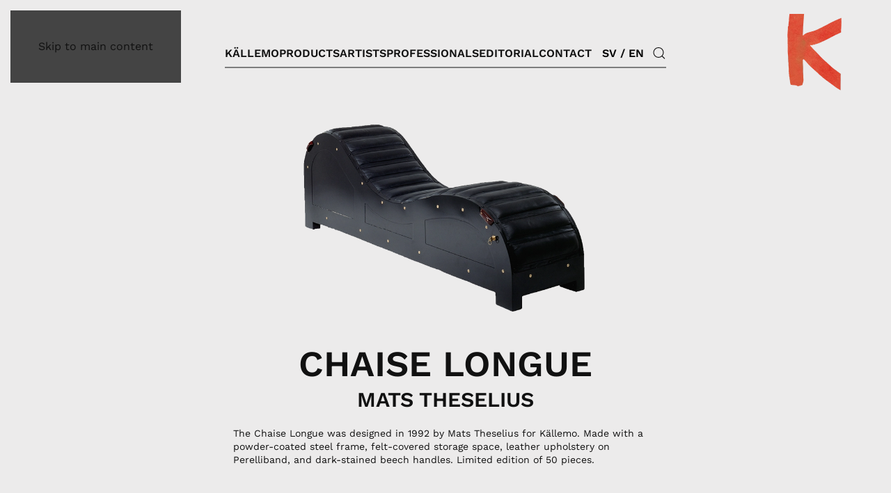

--- FILE ---
content_type: text/html; charset=utf-8
request_url: https://www.kallemo.se/en/sida/arkiv/chaise-longue-english
body_size: 15259
content:
<!DOCTYPE html>
<html lang="en-gb" dir="ltr">
<head>
<meta name="viewport" content="width=device-width, initial-scale=1">
<link rel="icon" href="/favicon.ico" sizes="any">
<link rel="apple-touch-icon" href="/images/logo-kallemo.png">
<meta charset="utf-8">
<meta name="description" content="Chaise Longue formgavs av Mats Theselius för Källemo">
<meta name="generator" content="Joomla! - Open Source Content Management">
<link rel="preload" href="/templates/yootheme/fonts/worksans-eca0adb1.woff2" as="font" crossorigin>
<link rel="preload" href="/templates/yootheme/fonts/worksans-efa696ce.woff2" as="font" crossorigin>
<title>CHAISE LONGUE - Källemo</title>
<link href="https://www.kallemo.se/en/component/finder/search?format=opensearch&amp;Itemid=151" rel="search" title="OpenSearch Källemo" type="application/opensearchdescription+xml">
<link href="/favicon.ico" rel="icon" type="image/vnd.microsoft.icon">
<link href="/media/system/css/joomla-fontawesome.min.css?4.5.32" rel="preload" as="style" onload="this.onload=null;this.rel='stylesheet'">
<style>div.cc-window.cc-floating{max-width:24em}@media(max-width:639px){div.cc-window.cc-floating:not(.cc-center){max-width:none}}div.cc-window,span.cc-cookie-settings-toggler{font-size:15px}div.cc-revoke{font-size:14px}div.cc-settings-label,span.cc-cookie-settings-toggle{font-size:13px}div.cc-window.cc-banner{padding:1.2em 1.8em}div.cc-window.cc-floating{padding:2.4em 1.8em}input.cc-cookie-checkbox+span:before,input.cc-cookie-checkbox+span:after{border-radius:1px}div.cc-center,div.cc-floating,div.cc-checkbox-container,div.gdpr-fancybox-container div.fancybox-content,ul.cc-cookie-category-list li,fieldset.cc-service-list-title legend{border-radius:10px}div.cc-window a.cc-btn,span.cc-cookie-settings-toggle{border-radius:5px}</style>
<script type="application/json" class="joomla-script-options new">{"joomla.jtext":{"JLIB_JS_AJAX_ERROR_OTHER":"An error has occurred while fetching the JSON data: HTTP %s status code.","JLIB_JS_AJAX_ERROR_PARSE":"A parse error has occurred while processing the following JSON data:<br><code style=\"color:inherit;white-space:pre-wrap;padding:0;margin:0;border:0;background:inherit;\">%s<\/code>","ERROR":"Error","MESSAGE":"Message","NOTICE":"Notice","WARNING":"Warning","JCLOSE":"Close","JOK":"OK","JOPEN":"Open"},"finder-search":{"url":"\/en\/component\/finder\/?task=suggestions.suggest&amp;format=json&amp;tmpl=component&amp;Itemid=151"},"system.paths":{"root":"","rootFull":"https:\/\/www.kallemo.se\/","base":"","baseFull":"https:\/\/www.kallemo.se\/"},"csrf.token":"b9e978a3947fd702e0989075709292ba"}</script>
<script type="application/ld+json">{"@context":"https://schema.org","@graph":[{"@type":"Organization","@id":"https://www.kallemo.se/#/schema/Organization/base","name":"Källemo","url":"https://www.kallemo.se/"},{"@type":"WebSite","@id":"https://www.kallemo.se/#/schema/WebSite/base","url":"https://www.kallemo.se/","name":"Källemo","publisher":{"@id":"https://www.kallemo.se/#/schema/Organization/base"},"potentialAction":{"@type":"SearchAction","target":"https://www.kallemo.se/en/component/finder/search?q={search_term_string}&amp;Itemid=151","query-input":"required name=search_term_string"}},{"@type":"WebPage","@id":"https://www.kallemo.se/#/schema/WebPage/base","url":"https://www.kallemo.se/en/sida/arkiv/chaise-longue-english","name":"CHAISE LONGUE - Källemo","description":"Chaise Longue formgavs av Mats Theselius för Källemo","isPartOf":{"@id":"https://www.kallemo.se/#/schema/WebSite/base"},"about":{"@id":"https://www.kallemo.se/#/schema/Organization/base"},"inLanguage":"en-GB"},{"@type":"Article","@id":"https://www.kallemo.se/#/schema/com_content/article/299","name":"CHAISE LONGUE","headline":"CHAISE LONGUE","inLanguage":"en-GB","thumbnailUrl":"images/Chaise-longue/chaise-longue-intro.png","isPartOf":{"@id":"https://www.kallemo.se/#/schema/WebPage/base"}}]}</script>
<script></script>
<script type="text/plain" data-cookieconsent="statistics">
!function(f,b,e,v,n,t,s)
{if(f.fbq)return;n=f.fbq=function(){n.callMethod?
n.callMethod.apply(n,arguments):n.queue.push(arguments)};
if(!f._fbq)f._fbq=n;n.push=n;n.loaded=!0;n.version='2.0';
n.queue=[];t=b.createElement(e);t.async=!0;
t.src=v;s=b.getElementsByTagName(e)[0];
s.parentNode.insertBefore(t,s)}(window, document,'script',
'https://connect.8ea58e416a21d5bb65039ab0fd6ac0bd-gdprlock/en_US/fbevents.js');
fbq('init', '746436797322556');
fbq('track', 'PageView');
</script>
<noscript><img height="1" width="1" style="display:none"
src=https://www.2343ec78a04c6ea9d80806345d31fd78-gdprlock/tr?id=746436797322556&ev=PageView&noscript=1
/></noscript>
<script type="text/plain" data-cookieconsent="statistics">
_linkedin_partner_id = "6221529";
window._linkedin_data_partner_ids = window._linkedin_data_partner_ids || [];
window._linkedin_data_partner_ids.push(_linkedin_partner_id);
</script>
<script type="text/plain" data-cookieconsent="statistics">
(function(l) {
if (!l){window.lintrk = function(a,b){window.lintrk.q.push([a,b])};
window.lintrk.q=[]}
var s = document.getElementsByTagName("script")[0];
var b = document.createElement("script");
b.type = "text/javascript";b.async = true;
b.src = https://snap.licdn.com/li.lms-analytics/insight.min.js;
s.parentNode.insertBefore(b, s);})(window.lintrk);
</script>
<noscript>
<img height="1" width="1" style="display:none;" alt="" src=https://px.ads.f54db463750940e0e7f7630fe327845e-gdprlock/collect/?pid=6221529&fmt=gif />
</noscript>
<script type="text/plain" data-cookieconsent="statistics">
    <link rel="apple-touch-icon" sizes="57x57" href="/apple-icon-57x57.png">
<link rel="apple-touch-icon" sizes="60x60" href="/apple-icon-60x60.png">
<link rel="apple-touch-icon" sizes="72x72" href="/apple-icon-72x72.png">
<link rel="apple-touch-icon" sizes="76x76" href="/apple-icon-76x76.png">
<link rel="apple-touch-icon" sizes="114x114" href="/apple-icon-114x114.png">
<link rel="apple-touch-icon" sizes="120x120" href="/apple-icon-120x120.png">
<link rel="apple-touch-icon" sizes="144x144" href="/apple-icon-144x144.png">
<link rel="apple-touch-icon" sizes="152x152" href="/apple-icon-152x152.png">
<link rel="apple-touch-icon" sizes="180x180" href="/apple-icon-180x180.png">
<link rel="icon" type="image/png" sizes="192x192"  href="/android-icon-192x192.png">
<link rel="icon" type="image/png" sizes="32x32" href="/favicon-32x32.png">
<link rel="icon" type="image/png" sizes="96x96" href="/favicon-96x96.png">
<link rel="icon" type="image/png" sizes="16x16" href="/favicon-16x16.png">
<link rel="manifest" href="/manifest.json">
<meta name="msapplication-TileColor" content="#ffffff">
<meta name="msapplication-TileImage" content="/ms-icon-144x144.png">
<meta name="theme-color" content="#ffffff">
    </noscript>
</script>
<script type="text/plain" data-cookieconsent="statistics">
      UIkit.util.ready(function() {
      UIkit.util.$$('.fs-teaser .el-item').forEach(function(el) {
          UIkit.lightbox(el);
      });
  });
</script></script>
<link rel="canonical" href="https://kallemo.se/en/sida/arkiv/chaise-longue-english" />
<style class="jchoptimize-image-attributes">img{max-width:100%;height:auto}</style>
<style class="jchoptimize-critical-css" id="30c0e72bb37ce0d701dcb8b65252d7d83176ba162d55814839545c8caf59be2b">.cc-link:active,.cc-link:visited,.cc-link:focus{outline:none;background:transparent}body.gdpr-backdrop-effect .offcanvas-menu{display:none},body.gdpr-prevent-scrolling .offcanvas-menu{display:none}</style>
<style class="jchoptimize-critical-css" id="30c0e72bb37ce0d701dcb8b65252d7d87f068796789922930b28d92e1394b53a">:root{--bs-blue:#3B3B3B;--bs-indigo:#6610f2;--bs-purple:#6f42c1;--bs-pink:#d63384;--bs-red:#CE241B;--bs-orange:#fd7e14;--bs-yellow:#faa05a;--bs-green:#00b572;--bs-teal:#20c997;--bs-cyan:#3B3B3B;--bs-white:rgba(236,235,235,0);--bs-gray:rgba(56,56,56,0.5);--bs-gray-dark:#343a40;--bs-gray-100:#f8f9fa;--bs-gray-200:#e9ecef;--bs-gray-300:#dee2e6;--bs-gray-400:#ced4da;--bs-gray-500:#adb5bd;--bs-gray-600:rgba(56,56,56,0.5);--bs-gray-700:#111;--bs-gray-800:#343a40;--bs-gray-900:#383838;--bs-primary:#3B3B3B;--bs-secondary:rgba(56,56,56,0.5);--bs-success:#00b572;--bs-info:#3B3B3B;--bs-warning:#faa05a;--bs-danger:#CE241B;--bs-light:#f8f9fa;--bs-dark:#212529;--bs-primary-rgb:13,110,253;--bs-secondary-rgb:108,117,125;--bs-success-rgb:25,135,84;--bs-info-rgb:13,202,240;--bs-warning-rgb:255,193,7;--bs-danger-rgb:220,53,69;--bs-light-rgb:248,249,250;--bs-dark-rgb:33,37,41;--bs-white-rgb:255,255,255;--bs-black-rgb:0,0,0;--bs-body-rgb:33,37,41;--bs-body-bg-rgb:255,255,255;--bs-font-sans-serif:'Work Sans';--bs-gradient:linear-gradient(180deg,rgba(255,255,255,0.15),rgba(255,255,255,0));--bs-body-font-family:var(--bs-font-sans-serif);--bs-body-font-size:1rem;--bs-body-font-weight:400;--bs-body-line-height:1.5;--bs-body-color:#212529;--bs-body-bg:rgba(236,235,235,0)}:where(:not([class*=uk-],[class*=tm-])),:where(:not([class*=uk-],[class*=tm-]))::after,:where(:not([class*=uk-],[class*=tm-]))::before{box-sizing:border-box}.btn-check:checked+.btn-outline-primary,.btn-outline-primary.active,.btn-outline-primary:active,.btn.btn-outline-primary:focus,.btn.btn-outline-primary:hover{color:#fff;background-color:#3b3b3b;border-color:#3b3b3b}.btn-check:checked+.btn-outline-secondary,.btn-outline-secondary.active,.btn-outline-secondary:active,.btn.btn-outline-secondary:focus,.btn.btn-outline-secondary:hover{color:#fff;background-color:rgba(56,56,56,.5);border-color:rgba(56,56,56,.5)}.btn-check:checked+.btn-outline-success,.btn-outline-success.active,.btn-outline-success:active,.btn.btn-outline-success:focus,.btn.btn-outline-success:hover{color:#fff;background-color:#00b572;border-color:#00b572}.btn-check:checked+.btn-outline-info,.btn-outline-info.active,.btn-outline-info:active,.btn.btn-outline-info:focus,.btn.btn-outline-info:hover{color:#000;background-color:#3b3b3b;border-color:#3b3b3b}.btn-check:checked+.btn-outline-warning,.btn-outline-warning.active,.btn-outline-warning:active,.btn.btn-outline-warning:focus,.btn.btn-outline-warning:hover{color:#000;background-color:#faa05a;border-color:#faa05a}.btn-check:checked+.btn-outline-danger,.btn-outline-danger.active,.btn-outline-danger:active,.btn.btn-outline-danger:focus,.btn.btn-outline-danger:hover{color:#fff;background-color:#ce241b;border-color:#ce241b}.btn-check:checked+.btn-outline-light,.btn-outline-light.active,.btn-outline-light:active,.btn.btn-outline-light:focus,.btn.btn-outline-light:hover{color:#000;background-color:#f8f9fa;border-color:#f8f9fa}.btn-check:checked+.btn-outline-light,.btn-outline-light.active,.btn-outline-light:active,.btn.btn-outline-dark:focus,.btn.btn-outline-dark:hover{color:#fff;background-color:#212529;border-color:#212529}.dropdown-item.active,.dropdown-item:active{color:#fff;text-decoration:none;background-color:#3b3b3b}.dropdown-menu-dark .dropdown-item.active,.dropdown-menu-dark .dropdown-item:active{color:#fff;background-color:#3b3b3b}.btn-group-vertical>.btn-check:checked+.btn,.btn-group-vertical>.btn-check:focus+.btn,.btn-group-vertical>.btn.active,.btn-group-vertical>.btn:active,.btn-group-vertical>.btn:focus,.btn-group-vertical>.btn:hover{z-index:1}@media (min-width:576px){.navbar-expand-sm .offcanvas-header{display:none}.navbar-expand-sm .offcanvas{position:inherit;bottom:0;z-index:1000;flex-grow:1;visibility:visible!important;background-color:transparent;border-right:0;border-left:0;transition:none;transform:none}.navbar-expand-sm .offcanvas-bottom,.navbar-expand-sm .offcanvas-top{height:auto;border-top:0;border-bottom:0}.navbar-expand-sm .offcanvas-body{display:flex;flex-grow:0;padding:0;overflow-y:visible}}@media (min-width:768px){.navbar-expand-md .offcanvas-header{display:none}.navbar-expand-md .offcanvas{position:inherit;bottom:0;z-index:1000;flex-grow:1;visibility:visible!important;background-color:transparent;border-right:0;border-left:0;transition:none;transform:none}.navbar-expand-md .offcanvas-bottom,.navbar-expand-md .offcanvas-top{height:auto;border-top:0;border-bottom:0}.navbar-expand-md .offcanvas-body{display:flex;flex-grow:0;padding:0;overflow-y:visible}}@media (min-width:992px){.navbar-expand-lg .offcanvas-header{display:none}.navbar-expand-lg .offcanvas{position:inherit;bottom:0;z-index:1000;flex-grow:1;visibility:visible!important;background-color:transparent;border-right:0;border-left:0;transition:none;transform:none}.navbar-expand-lg .offcanvas-bottom,.navbar-expand-lg .offcanvas-top{height:auto;border-top:0;border-bottom:0}.navbar-expand-lg .offcanvas-body{display:flex;flex-grow:0;padding:0;overflow-y:visible}}@media (min-width:1200px){.navbar-expand-xl .offcanvas-header{display:none}.navbar-expand-xl .offcanvas{position:inherit;bottom:0;z-index:1000;flex-grow:1;visibility:visible!important;background-color:transparent;border-right:0;border-left:0;transition:none;transform:none}.navbar-expand-xl .offcanvas-bottom,.navbar-expand-xl .offcanvas-top{height:auto;border-top:0;border-bottom:0}.navbar-expand-xl .offcanvas-body{display:flex;flex-grow:0;padding:0;overflow-y:visible}}@media (min-width:1400px){.navbar-expand-xxl .offcanvas-header{display:none}.navbar-expand-xxl .offcanvas{position:inherit;bottom:0;z-index:1000;flex-grow:1;visibility:visible!important;background-color:transparent;border-right:0;border-left:0;transition:none;transform:none}.navbar-expand-xxl .offcanvas-bottom,.navbar-expand-xxl .offcanvas-top{height:auto;border-top:0;border-bottom:0}.navbar-expand-xxl .offcanvas-body{display:flex;flex-grow:0;padding:0;overflow-y:visible}}.navbar-expand .offcanvas-header{display:none}.navbar-expand .offcanvas{position:inherit;bottom:0;z-index:1000;flex-grow:1;visibility:visible!important;background-color:transparent;border-right:0;border-left:0;transition:none;transform:none}.navbar-expand .offcanvas-bottom,.navbar-expand .offcanvas-top{height:auto;border-top:0;border-bottom:0}.navbar-expand .offcanvas-body{display:flex;flex-grow:0;padding:0;overflow-y:visible}.list-group-item-action:active{color:#111;background-color:#e9ecef}.offcanvas{position:fixed;bottom:0;z-index:1045;display:flex;flex-direction:column;max-width:100%;visibility:hidden;background-color:rgba(236,235,235,0);background-clip:padding-box;outline:0;transition:transform .3s ease-in-out}@media (prefers-reduced-motion:reduce){.offcanvas{transition:none}}.offcanvas-backdrop{position:fixed;top:0;left:0;z-index:1040;width:100vw;height:100vh;background-color:#000}.offcanvas-backdrop.fade{opacity:0}.offcanvas-backdrop.show{opacity:.5}.offcanvas-header{display:flex;align-items:center;justify-content:space-between;padding:1rem 1rem}.offcanvas-header .btn-close{padding:.5rem .5rem;margin-top:-.5rem;margin-right:-.5rem;margin-bottom:-.5rem}.offcanvas-title{margin-bottom:0;line-height:1.5}.offcanvas-body{flex-grow:1;padding:1rem 1rem;overflow-y:auto}.offcanvas-start{top:0;left:0;width:400px;border-right:1px solid rgba(0,0,0,.2);transform:translateX(-100%)}.offcanvas-end{top:0;right:0;width:400px;border-left:1px solid rgba(0,0,0,.2);transform:translateX(100%)}.offcanvas-top{top:0;right:0;left:0;height:30vh;max-height:100%;border-bottom:1px solid rgba(0,0,0,.2);transform:translateY(-100%)}.offcanvas-bottom{right:0;left:0;height:30vh;max-height:100%;border-top:1px solid rgba(0,0,0,.2);transform:translateY(100%)}.offcanvas.show{transform:none}[id*=module-]{position:relative}html{font-family:'Work Sans';font-size:14px;font-weight:400;line-height:1.4;-webkit-text-size-adjust:100%;background:rgba(236,235,235,0);color:#111;-webkit-font-smoothing:antialiased;-moz-osx-font-smoothing:grayscale;text-rendering:optimizeLegibility}body{margin:0}.uk-link,a{color:#000;text-decoration:none;cursor:pointer}b,strong{font-weight:bolder}audio,canvas,iframe,img,svg,video{vertical-align:middle}canvas,img,svg,video{max-width:100%;height:auto;box-sizing:border-box}address,dl,fieldset,figure,ol,p,pre,ul{margin:0 0 20px 0}*+address,*+dl,*+fieldset,*+figure,*+ol,*+p,*+pre,*+ul{margin-top:20px}.display-1,.display-2,.display-3,.display-4,.display-5,.display-6,.h1,.h2,.h3,.h4,.h5,.h6,.uk-h1,.uk-h2,.uk-h3,.uk-h4,.uk-h5,.uk-h6,.uk-heading-2xlarge,.uk-heading-3xlarge,.uk-heading-large,.uk-heading-medium,.uk-heading-small,.uk-heading-xlarge,h1,h2,h3,h4,h5,h6{margin:0 0 20px 0;font-family:'Work Sans';font-weight:600;color:#111;text-transform:none}*+.display-1,*+.display-2,*+.display-3,*+.display-4,*+.display-5,*+.display-6,*+.h1,*+.h2,*+.h3,*+.h4,*+.h5,*+.h6,*+.uk-h1,*+.uk-h2,*+.uk-h3,*+.uk-h4,*+.uk-h5,*+.uk-h6,*+.uk-heading-2xlarge,*+.uk-heading-3xlarge,*+.uk-heading-large,*+.uk-heading-medium,*+.uk-heading-small,*+.uk-heading-xlarge,*+h1,*+h2,*+h3,*+h4,*+h5,*+h6{margin-top:40px}.h1,.uk-h1,h1{font-size:42.64px;line-height:1.2;text-transform:uppercase}.h2,.uk-h2,h2{font-size:25.5px;line-height:1.3}@media (min-width:960px){.h1,.uk-h1,h1{font-size:52px}.h2,.uk-h2,h2{font-size:30px}}ol,ul{padding-left:30px}.uk-hr,hr{overflow:visible;text-align:inherit;margin:0 0 20px 0;border:0;border-top:1px solid rgba(110,110,110,.25)}::selection{background:rgba(59,59,59,.7);color:#fff;text-shadow:none}details,main{display:block}:root{--uk-breakpoint-s:640px;--uk-breakpoint-m:960px;--uk-breakpoint-l:1200px;--uk-breakpoint-xl:1600px}.uk-link-heading a,.uk-link-toggle .uk-link-heading,a.uk-link-heading{color:inherit}.uk-link-reset a,a.uk-link-reset{color:inherit!important;text-decoration:none!important}.uk-active>.uk-icon-link,.uk-icon-link:active{color:#040404}.uk-active>.uk-icon-button,.uk-icon-button:active{background-color:rgba(68,68,68,.6);color:#383838}.form-range:active::-webkit-slider-runnable-track,.form-range:focus::-webkit-slider-runnable-track,.uk-range:active::-webkit-slider-runnable-track,.uk-range:focus::-webkit-slider-runnable-track{background:#383838}.btn-light.uk-active,.btn-light:active,.uk-button-default.uk-active,.uk-button-default:active{background-color:#373737;color:#383838;border-color:transparent}.btn-check:checked+.btn-primary,.btn-info.uk-active,.btn-info:active,.btn-primary.uk-active,.btn-primary:active,.btn-success.uk-active,.btn-success:active,.uk-button-primary.uk-active,.uk-button-primary:active{background-color:transparent;color:#3b3b3b;border-color:#3b3b3b}.btn-check:checked+.btn-secondary,.btn-dark.uk-active,.btn-dark:active,.btn-secondary.uk-active,.btn-secondary:active,.uk-button-secondary.uk-active,.uk-button-secondary:active{background-color:rgba(59,59,59,.8);color:#fff;border-color:transparent}.btn-check:checked+.btn-danger,.btn-danger.uk-active,.btn-danger:active,.btn-warning.uk-active,.btn-warning:active,.uk-button-danger.uk-active,.uk-button-danger:active{background-color:#a11c15;color:#fff;border-color:transparent}.btn-group .btn.active,.btn-group .btn:active,.btn-group .btn:focus,.btn-group .btn:hover{position:relative;z-index:1}.uk-button-group .btn-check:checked+.btn,.uk-button-group .btn.uk-active,.uk-button-group .btn:active,.uk-button-group .btn:focus,.uk-button-group .btn:hover,.uk-button-group .uk-button.uk-active,.uk-button-group .uk-button:active,.uk-button-group .uk-button:focus,.uk-button-group .uk-button:hover{position:relative;z-index:1}.uk-section{display:flow-root;box-sizing:border-box;padding-top:20px;padding-bottom:20px}@media (min-width:960px){.uk-section{padding-top:30px;padding-bottom:30px}}.uk-section>:last-child{margin-bottom:0}.uk-section-small{padding-top:40px;padding-bottom:40px}.uk-section-default{--uk-inverse:dark;background:rgba(236,235,235,0)}.uk-section-secondary{--uk-inverse:dark;background:#444}.uk-container{display:flow-root;box-sizing:content-box;max-width:1200px;margin-left:auto;margin-right:auto;padding-left:15px;padding-right:15px}@media (min-width:640px){.uk-container{padding-left:40px;padding-right:40px}}@media (min-width:960px){.uk-container{padding-left:80px;padding-right:80px}}.uk-container>:last-child{margin-bottom:0}.uk-container-small{max-width:750px}.uk-container-expand{max-width:none}:where(.uk-tile-primary:not(.uk-preserve-color))>*{color:rgba(255,255,255,.7)}.uk-totop:active{color:#383838}.uk-search{display:inline-block;position:relative;max-width:100%;margin:0}.uk-search-input::-webkit-search-cancel-button,.uk-search-input::-webkit-search-decoration{-webkit-appearance:none}.uk-search-input::-moz-placeholder{opacity:1}.uk-search-input{box-sizing:border-box;margin:0;border-radius:0;font:inherit;overflow:visible;-webkit-appearance:none;vertical-align:middle;width:100%;border:none;color:#111;transition:.2s ease-in-out;transition-property:color,background-color,border-color,box-shadow}.uk-search-input::placeholder{color:#fff}.uk-search-default{width:240px}.uk-search-default .uk-search-input{height:40px;padding-left:10px;padding-right:10px;background:rgba(0,0,0,0);border:1px solid rgba(59,59,59,.68)}.uk-search-medium{width:400px}.uk-search-medium .uk-search-input{height:55px;padding-left:12px;padding-right:12px;background:rgba(0,0,0,0);font-size:28px;border:1px solid rgba(59,59,59,.1)}.uk-modal{display:none;position:fixed;top:0;right:0;bottom:0;left:0;z-index:1010;overflow-y:auto;padding:15px 15px;background:rgba(0,0,0,.48);opacity:0;transition:opacity .15s linear}@media (min-width:640px){.uk-modal{padding:50px 40px}}@media (min-width:960px){.uk-modal{padding-left:40px;padding-right:40px}}.uk-modal-dialog{position:relative;box-sizing:border-box;margin:0 auto;width:650px;max-width:100%!important;background:rgba(171,171,171,.93);opacity:0;transform:translateY(-100px);transition:.3s linear;transition-property:opacity,transform}.uk-modal-body{display:flow-root;padding:30px 30px}@media (min-width:640px){.uk-modal-body{padding:40px 40px}}.uk-modal-body>:last-child,.uk-modal-footer>:last-child,.uk-modal-header>:last-child{margin-bottom:0}.uk-offcanvas{display:none;position:fixed;top:0;bottom:0;left:0;z-index:1000}.uk-offcanvas-flip .uk-offcanvas{right:0;left:auto}.uk-offcanvas-bar{--uk-inverse:dark;position:absolute;top:0;bottom:0;left:-270px;box-sizing:border-box;width:270px;padding:40px 40px;background:rgba(255,255,255,.8);overflow-y:auto}@media (min-width:640px){.uk-offcanvas-bar{left:-350px;width:350px;padding:40px 40px}}.uk-offcanvas-flip .uk-offcanvas-bar{left:auto;right:-270px}@media (min-width:640px){.uk-offcanvas-flip .uk-offcanvas-bar{right:-350px}}.uk-open>.uk-offcanvas-bar{left:0}.uk-offcanvas-flip .uk-open>.uk-offcanvas-bar{left:auto;right:0}.uk-offcanvas-bar-animation{transition:left .3s ease-out}.uk-offcanvas-flip .uk-offcanvas-bar-animation{transition-property:right}.uk-offcanvas-reveal{position:absolute;top:0;bottom:0;left:0;width:0;overflow:hidden;transition:width .3s ease-out}.uk-offcanvas-reveal .uk-offcanvas-bar{left:0}.uk-offcanvas-flip .uk-offcanvas-reveal .uk-offcanvas-bar{left:auto;right:0}.uk-open>.uk-offcanvas-reveal{width:270px}@media (min-width:640px){.uk-open>.uk-offcanvas-reveal{width:350px}}.uk-offcanvas-flip .uk-offcanvas-reveal{right:0;left:auto}.uk-offcanvas-close{position:absolute;z-index:1000;top:5px;right:5px;padding:5px}@media (min-width:640px){.uk-offcanvas-close{top:10px;right:10px}}.uk-offcanvas-close:first-child+*{margin-top:0}.uk-offcanvas-overlay{width:100vw;touch-action:none}.uk-offcanvas-overlay::before{content:"";position:absolute;top:0;bottom:0;left:0;right:0;background:rgba(68,68,68,.9);opacity:0;transition:opacity .15s linear}.uk-offcanvas-overlay.uk-open::before{opacity:1}.uk-offcanvas-container,.uk-offcanvas-page{overflow-x:hidden;overflow-x:clip}.uk-offcanvas-container{position:relative;left:0;transition:left .3s ease-out;box-sizing:border-box;width:100%}:not(.uk-offcanvas-flip).uk-offcanvas-container-animation{left:270px}.uk-offcanvas-flip.uk-offcanvas-container-animation{left:-270px}@media (min-width:640px){:not(.uk-offcanvas-flip).uk-offcanvas-container-animation{left:350px}.uk-offcanvas-flip.uk-offcanvas-container-animation{left:-350px}}:root{--uk-leader-fill-content:.}.uk-notification{position:fixed;top:15px;left:15px;z-index:1040;box-sizing:border-box;width:420px}@media (max-width:639px){.uk-notification{left:15px;right:15px;width:auto;margin:0}}.uk-notification-message{position:relative;padding:40px;background:#444;color:#111;font-size:16px;line-height:1.5;cursor:pointer}.uk-grid{display:flex;flex-wrap:wrap;margin:0;padding:0;list-style:none}.uk-grid>*{margin:0}.uk-grid>*>:last-child{margin-bottom:0}.uk-grid{margin-left:-40px}.uk-grid>*{padding-left:40px}*+.uk-grid-margin,.uk-grid+.uk-grid,.uk-grid>.uk-grid-margin{margin-top:40px}@media (min-width:1200px){.uk-grid{margin-left:-40px}.uk-grid>*{padding-left:40px}*+.uk-grid-margin,.uk-grid+.uk-grid,.uk-grid>.uk-grid-margin{margin-top:40px}}.uk-nav,.uk-nav ul{margin:0;padding:0;list-style:none}.uk-nav li>a{display:flex;align-items:center;column-gap:.25em;text-decoration:none}.uk-nav>li>a{padding:5px 0}.uk-nav-default{font-size:18px;line-height:1.5;font-weight:600}.uk-nav-default>li>a{color:#111;transition:.1s ease-in-out;transition-property:color,background-color,border-color,box-shadow,opacity,filter}.uk-navbar{display:flex;position:relative}.uk-navbar-container:not(.uk-navbar-transparent){background:rgba(236,235,235,0)}.uk-navbar-left,.uk-navbar-right,[class*=uk-navbar-center]{display:flex;gap:17px;align-items:center}.uk-navbar-right{margin-left:auto}.uk-navbar-center:not(:only-child){position:absolute;top:50%;left:50%;transform:translate(-50%,-50%);width:max-content;box-sizing:border-box;z-index:990}.uk-navbar-nav{display:flex;gap:12px;margin:0;padding:0;list-style:none}.uk-navbar-center:only-child,.uk-navbar-left,.uk-navbar-right{flex-wrap:wrap}.uk-navbar-item,.uk-navbar-nav>li>a,.uk-navbar-toggle{display:flex;justify-content:center;align-items:center;column-gap:.25em;box-sizing:border-box;min-height:40px;font-size:16px;font-family:inherit;text-decoration:none}.uk-navbar-nav>li>a{padding:0 0;color:#111;transition:.2s ease-in-out;transition-property:color,background-color,border-color,box-shadow;font-weight:600;text-transform:uppercase}.uk-navbar-nav>li>a:active{color:#383838}.uk-navbar-item{padding:0 0;color:#111}.uk-navbar-item>:last-child{margin-bottom:0}.uk-navbar-toggle{padding:0 0;color:#111;font-weight:600;text-transform:uppercase}.uk-navbar-container{transition:.1s ease-in-out;transition-property:background-color}@media (min-width:960px){.uk-navbar-left,.uk-navbar-right,[class*=uk-navbar-center]{gap:38px}}@media (min-width:960px){.uk-navbar-nav{gap:30px}}@media (min-width:960px){:not(.uk-sticky-below)>.uk-navbar-container:not(.uk-navbar){padding-top:0;padding-bottom:20px}}.uk-navbar-nav>li:not(.uk-active):not(:hover)>a:not([aria-expanded=true]):not(:active) .uk-navbar-subtitle{color:rgba(56,56,56,.5)}.uk-subnav-pill>*>a:active{background-color:#3b3b3b;color:#fff;border-color:transparent}.uk-slidenav:active{color:#fff;background-color:rgba(0,0,0,.6)}.uk-dotnav>*>:active{background-color:#3b3b3b;border-color:transparent}[class*=uk-child-width]>*{box-sizing:border-box;width:100%}[class*=uk-width]{box-sizing:border-box;width:100%;max-width:100%}.uk-width-large{width:450px}.uk-width-xlarge{width:610px}.uk-width-auto{width:auto}@media (min-width:640px){.uk-width-1-2\@s{width:50%}.uk-width-1-1\@s,.uk-width-1-2\@s,.uk-width-1-3\@s,.uk-width-1-4\@s,.uk-width-1-5\@s,.uk-width-1-6\@s,.uk-width-2-3\@s,.uk-width-2-5\@s,.uk-width-2xlarge\@s,.uk-width-3-4\@s,.uk-width-3-5\@s,.uk-width-4-5\@s,.uk-width-5-6\@s,.uk-width-auto\@s,.uk-width-large\@s,.uk-width-medium\@s,.uk-width-small\@s,.uk-width-xlarge\@s{flex:initial}}@media (min-width:960px){.uk-width-1-4\@m{width:25%}.uk-width-1-1\@m,.uk-width-1-2\@m,.uk-width-1-3\@m,.uk-width-1-4\@m,.uk-width-1-5\@m,.uk-width-1-6\@m,.uk-width-2-3\@m,.uk-width-2-5\@m,.uk-width-2xlarge\@m,.uk-width-3-4\@m,.uk-width-3-5\@m,.uk-width-4-5\@m,.uk-width-5-6\@m,.uk-width-auto\@m,.uk-width-large\@m,.uk-width-medium\@m,.uk-width-small\@m,.uk-width-xlarge\@m{flex:initial}}.uk-text-primary{color:#fff!important}.uk-text-center{text-align:center!important}.uk-panel{display:flow-root;position:relative;box-sizing:border-box}.uk-panel>:last-child{margin-bottom:0}.uk-logo{font-size:22px;font-family:'Work Sans';color:#383838;text-decoration:none;text-transform:uppercase}:where(.uk-logo){display:inline-block;vertical-align:middle}.uk-logo :where(img,svg,video){display:block}.uk-flex{display:flex}.uk-flex-column{flex-direction:column}.uk-margin{margin-bottom:20px}.uk-margin-auto{margin-left:auto!important;margin-right:auto!important}.uk-margin-auto-bottom{margin-bottom:auto!important}.uk-margin-remove-top{margin-top:0!important}.uk-margin-remove-bottom{margin-bottom:0!important}.uk-margin-remove-last-child>:last-child{margin-bottom:0!important}.uk-padding-remove-top{padding-top:0!important}:root{--uk-position-margin-offset:0px}:where(.uk-transition-fade),:where([class*=uk-transition-scale]),:where([class*=uk-transition-slide]){--uk-position-translate-x:0;--uk-position-translate-y:0}@media (min-width:960px){.uk-hidden\@m{display:none!important}}@media (max-width:959px){.uk-visible\@m{display:none!important}}.uk-hidden-visually:not(:focus):not(:active):not(:focus-within),.uk-visible-toggle:not(:hover):not(:focus) .uk-hidden-hover:not(:focus-visible):not(:has(:focus-visible)),.uk-visible-toggle:not(:hover):not(:focus) .uk-hidden-hover:not(:focus-within){position:absolute!important;width:0!important;height:0!important;padding:0!important;border:0!important;margin:0!important;overflow:hidden!important}.uk-light .uk-active>.uk-icon-link,.uk-light .uk-icon-link:active,.uk-section-primary:not(.uk-preserve-color) .uk-active>.uk-icon-link,.uk-section-primary:not(.uk-preserve-color) .uk-icon-link:active,.uk-tile-primary:not(.uk-preserve-color) .uk-active>.uk-icon-link,.uk-tile-primary:not(.uk-preserve-color) .uk-icon-link:active{color:rgba(255,255,255,.7)}.uk-light .uk-icon-button:active,.uk-section-primary:not(.uk-preserve-color) .uk-icon-button:active,.uk-tile-primary:not(.uk-preserve-color) .uk-icon-button:active{background-color:rgba(255,255,255,.1);color:#fff}.uk-light .form-range:active::-webkit-slider-runnable-track,.uk-light .form-range:focus::-webkit-slider-runnable-track,.uk-light .uk-range:active::-webkit-slider-runnable-track,.uk-light .uk-range:focus::-webkit-slider-runnable-track,.uk-section-primary:not(.uk-preserve-color) .uk-range:active::-webkit-slider-runnable-track,.uk-section-primary:not(.uk-preserve-color) .uk-range:focus::-webkit-slider-runnable-track,.uk-tile-primary:not(.uk-preserve-color) .uk-range:active::-webkit-slider-runnable-track,.uk-tile-primary:not(.uk-preserve-color) .uk-range:focus::-webkit-slider-runnable-track{background:rgba(242,242,242,.15)}.uk-light .btn-light.uk-active,.uk-light .btn-light:active,.uk-light .uk-button-default.uk-active,.uk-light .uk-button-default:active,.uk-notification-message-danger .btn-light.uk-active,.uk-notification-message-danger .btn-light:active,.uk-notification-message-danger .uk-button-default.uk-active,.uk-notification-message-danger .uk-button-default:active,.uk-notification-message-primary .btn-light.uk-active,.uk-notification-message-primary .btn-light:active,.uk-notification-message-primary .uk-button-default.uk-active,.uk-notification-message-primary .uk-button-default:active,.uk-notification-message-success .btn-light.uk-active,.uk-notification-message-success .btn-light:active,.uk-notification-message-success .uk-button-default.uk-active,.uk-notification-message-success .uk-button-default:active,.uk-notification-message-warning .btn-light.uk-active,.uk-notification-message-warning .btn-light:active,.uk-notification-message-warning .uk-button-default.uk-active,.uk-notification-message-warning .uk-button-default:active,.uk-section-primary:not(.uk-preserve-color) .uk-button-default.uk-active,.uk-section-primary:not(.uk-preserve-color) .uk-button-default:active,.uk-tile-primary:not(.uk-preserve-color) .uk-button-default.uk-active,.uk-tile-primary:not(.uk-preserve-color) .uk-button-default:active{background-color:#e6e6e6;color:#111;border-color:transparent}.uk-light .btn-check:checked+.btn-primary,.uk-light .btn-info.uk-active,.uk-light .btn-info:active,.uk-light .btn-primary.uk-active,.uk-light .btn-primary:active,.uk-light .btn-success.uk-active,.uk-light .btn-success:active,.uk-light .uk-button-primary.uk-active,.uk-light .uk-button-primary:active,.uk-notification-message-danger .btn-info.uk-active,.uk-notification-message-danger .btn-info:active,.uk-notification-message-danger .btn-primary.uk-active,.uk-notification-message-danger .btn-primary:active,.uk-notification-message-danger .btn-success.uk-active,.uk-notification-message-danger .btn-success:active,.uk-notification-message-danger .uk-button-primary.uk-active,.uk-notification-message-danger .uk-button-primary:active,.uk-notification-message-primary .btn-info.uk-active,.uk-notification-message-primary .btn-info:active,.uk-notification-message-primary .btn-primary.uk-active,.uk-notification-message-primary .btn-primary:active,.uk-notification-message-primary .btn-success.uk-active,.uk-notification-message-primary .btn-success:active,.uk-notification-message-primary .uk-button-primary.uk-active,.uk-notification-message-primary .uk-button-primary:active,.uk-notification-message-success .btn-info.uk-active,.uk-notification-message-success .btn-info:active,.uk-notification-message-success .btn-primary.uk-active,.uk-notification-message-success .btn-primary:active,.uk-notification-message-success .btn-success.uk-active,.uk-notification-message-success .btn-success:active,.uk-notification-message-success .uk-button-primary.uk-active,.uk-notification-message-success .uk-button-primary:active,.uk-notification-message-warning .btn-info.uk-active,.uk-notification-message-warning .btn-info:active,.uk-notification-message-warning .btn-primary.uk-active,.uk-notification-message-warning .btn-primary:active,.uk-notification-message-warning .btn-success.uk-active,.uk-notification-message-warning .btn-success:active,.uk-notification-message-warning .uk-button-primary.uk-active,.uk-notification-message-warning .uk-button-primary:active,.uk-section-primary:not(.uk-preserve-color) .uk-button-primary.uk-active,.uk-section-primary:not(.uk-preserve-color) .uk-button-primary:active,.uk-tile-primary:not(.uk-preserve-color) .uk-button-primary.uk-active,.uk-tile-primary:not(.uk-preserve-color) .uk-button-primary:active{background-color:rgba(0,0,0,0);color:#fff;border-color:#fff}.uk-light .btn-check:checked+.btn-secondary,.uk-light .btn-dark.uk-active,.uk-light .btn-dark:active,.uk-light .btn-secondary.uk-active,.uk-light .btn-secondary:active,.uk-light .uk-button-secondary.uk-active,.uk-light .uk-button-secondary:active,.uk-notification-message-danger .btn-dark.uk-active,.uk-notification-message-danger .btn-dark:active,.uk-notification-message-danger .btn-secondary.uk-active,.uk-notification-message-danger .btn-secondary:active,.uk-notification-message-danger .uk-button-secondary.uk-active,.uk-notification-message-danger .uk-button-secondary:active,.uk-notification-message-primary .btn-dark.uk-active,.uk-notification-message-primary .btn-dark:active,.uk-notification-message-primary .btn-secondary.uk-active,.uk-notification-message-primary .btn-secondary:active,.uk-notification-message-primary .uk-button-secondary.uk-active,.uk-notification-message-primary .uk-button-secondary:active,.uk-notification-message-success .btn-dark.uk-active,.uk-notification-message-success .btn-dark:active,.uk-notification-message-success .btn-secondary.uk-active,.uk-notification-message-success .btn-secondary:active,.uk-notification-message-success .uk-button-secondary.uk-active,.uk-notification-message-success .uk-button-secondary:active,.uk-notification-message-warning .btn-dark.uk-active,.uk-notification-message-warning .btn-dark:active,.uk-notification-message-warning .btn-secondary.uk-active,.uk-notification-message-warning .btn-secondary:active,.uk-notification-message-warning .uk-button-secondary.uk-active,.uk-notification-message-warning .uk-button-secondary:active,.uk-section-primary:not(.uk-preserve-color) .uk-button-secondary.uk-active,.uk-section-primary:not(.uk-preserve-color) .uk-button-secondary:active,.uk-tile-primary:not(.uk-preserve-color) .uk-button-secondary.uk-active,.uk-tile-primary:not(.uk-preserve-color) .uk-button-secondary:active{background-color:rgba(0,0,0,0);color:#fff;border-color:#fff}.uk-light .uk-totop:active,.uk-section-primary:not(.uk-preserve-color) .uk-totop:active,.uk-tile-primary:not(.uk-preserve-color) .uk-totop:active{color:#fff}.uk-light .uk-navbar-nav>li>a:active,.uk-section-primary:not(.uk-preserve-color) .uk-navbar-nav>li>a:active,.uk-tile-primary:not(.uk-preserve-color) .uk-navbar-nav>li>a:active{color:#fff}.uk-light .uk-subnav-pill>*>a:active,.uk-section-primary:not(.uk-preserve-color) .uk-subnav-pill>*>a:active,.uk-tile-primary:not(.uk-preserve-color) .uk-subnav-pill>*>a:active{background-color:rgba(255,255,255,.1);color:rgba(255,255,255,.7);border-color:transparent}.uk-light .uk-slidenav:active,.uk-section-primary:not(.uk-preserve-color) .uk-slidenav:active,.uk-tile-primary:not(.uk-preserve-color) .uk-slidenav:active{color:#383838;background-color:rgba(255,255,255,.6)}.uk-light .uk-dotnav>*>:active,.uk-section-primary:not(.uk-preserve-color) .uk-dotnav>*>:active,.uk-tile-primary:not(.uk-preserve-color) .uk-dotnav>*>:active{background-color:rgba(255,255,255,.5);border-color:transparent}.uk-light .uk-navbar-nav>li:not(.uk-active):not(:hover)>a:not([aria-expanded=true]):not(:active) .uk-navbar-subtitle,.uk-section-primary:not(.uk-preserve-color) .uk-navbar-nav>li:not(.uk-active):not(:hover)>a:not([aria-expanded=true]):not(:active) .uk-navbar-subtitle,.uk-tile-primary:not(.uk-preserve-color) .uk-navbar-nav>li:not(.uk-active):not(:hover)>a:not([aria-expanded=true]):not(:active) .uk-navbar-subtitle{color:rgba(255,255,255,.5)}*{--uk-inverse:initial}.tm-headerbar-default,.tm-toolbar-default,.uk-card-default.uk-card-body,.uk-card-default>:not([class*=uk-card-media]),.uk-card-primary.uk-card-body,.uk-card-primary>:not([class*=uk-card-media]),.uk-card-secondary.uk-card-body,.uk-card-secondary>:not([class*=uk-card-media]),.uk-dark,.uk-dropbar,.uk-dropdown,.uk-navbar-container:not(.uk-navbar-transparent),.uk-navbar-dropdown,.uk-offcanvas-bar,.uk-overlay-default,.uk-overlay-primary,.uk-section-default:not(.uk-preserve-color),.uk-section-muted:not(.uk-preserve-color),.uk-section-secondary:not(.uk-preserve-color),.uk-tile-default:not(.uk-preserve-color),.uk-tile-muted:not(.uk-preserve-color),.uk-tile-secondary:not(.uk-preserve-color){--uk-inverse:dark}@media print{*,::after,::before{background:0 0!important;color:#000!important;box-shadow:none!important;text-shadow:none!important}a,a:visited{text-decoration:underline}img,tr{page-break-inside:avoid}img{max-width:100%!important}h2,h3,p{orphans:3;widows:3}h2,h3{page-break-after:avoid}}html{overflow-y:scroll}body{overflow:hidden;overflow:clip}.tm-page{position:relative}.tm-page>:is(main,footer,.builder):has(>.uk-position-z-index-negative){display:contents}.tm-page>:nth-child(3){--tm-reveal:-10}.tm-page>:nth-child(4){--tm-reveal:-20}.tm-page>:nth-child(5){--tm-reveal:-30}.tm-page>:nth-child(6){--tm-reveal:-40}:where(.tm-page-container){background-color:#3c3c3c;--uk-inverse:dark}.tm-header,.tm-header-mobile{position:relative}:where(.tm-header-overlay){z-index:980}.uk-grid.tm-grid-expand>*{flex-grow:1}@media (min-width:640px){.tm-grid-expand>.uk-width-1-1\@s,.tm-grid-expand>.uk-width-1-2\@s,.tm-grid-expand>.uk-width-1-3\@s,.tm-grid-expand>.uk-width-1-4\@s,.tm-grid-expand>.uk-width-1-5\@s,.tm-grid-expand>.uk-width-1-6\@s,.tm-grid-expand>.uk-width-2-3\@s,.tm-grid-expand>.uk-width-2-5\@s,.tm-grid-expand>.uk-width-2xlarge\@s,.tm-grid-expand>.uk-width-3-4\@s,.tm-grid-expand>.uk-width-3-5\@s,.tm-grid-expand>.uk-width-4-5\@s,.tm-grid-expand>.uk-width-5-6\@s,.tm-grid-expand>.uk-width-auto\@s,.tm-grid-expand>.uk-width-large\@s,.tm-grid-expand>.uk-width-medium\@s,.tm-grid-expand>.uk-width-small\@s,.tm-grid-expand>.uk-width-xlarge\@s{flex-grow:1}}@media (min-width:960px){.tm-grid-expand>.uk-width-1-1\@m,.tm-grid-expand>.uk-width-1-2\@m,.tm-grid-expand>.uk-width-1-3\@m,.tm-grid-expand>.uk-width-1-4\@m,.tm-grid-expand>.uk-width-1-5\@m,.tm-grid-expand>.uk-width-1-6\@m,.tm-grid-expand>.uk-width-2-3\@m,.tm-grid-expand>.uk-width-2-5\@m,.tm-grid-expand>.uk-width-2xlarge\@m,.tm-grid-expand>.uk-width-3-4\@m,.tm-grid-expand>.uk-width-3-5\@m,.tm-grid-expand>.uk-width-4-5\@m,.tm-grid-expand>.uk-width-5-6\@m,.tm-grid-expand>.uk-width-auto\@m,.tm-grid-expand>.uk-width-large\@m,.tm-grid-expand>.uk-width-medium\@m,.tm-grid-expand>.uk-width-small\@m,.tm-grid-expand>.uk-width-xlarge\@m{flex-grow:1}}:where(.tm-transition-border){display:block;position:relative}.uk-navbar-left:not(:only-child){position:relative;top:100%;left:100%;transform:translate(-75%,0);width:max-content;box-sizing:border-box;z-index:990}.uk-navbar-right{position:absolute;left:30px;top:30px;z-index:990}.uk-logo{padding:20px}.uk-navbar-left,.uk-navbar-right,[class*=uk-navbar-center]{display:flex;gap:15px;align-items:center;margin-right:80px}.uk-navbar-center{border-bottom:1px solid #111}.tm-page{background:#ecebeb}@media only screen and (min-width:800px){#tm-main{margin-top:-40px}}.uk-navbar-toggle{margin-left:12px}.uk-modal-dialog{padding:20px 20px 0 20px;background:#fff}</style>
<style class="jchoptimize-critical-css" id="30c0e72bb37ce0d701dcb8b65252d7d893534968d0b967ec3502242603a1c749">@font-face{src:url(https://www.kallemo.se/templates/yootheme/fonts/worksans-eca0adb1.woff2) format('woff2');font-family:'Work Sans';font-style:normal;font-weight:400;unicode-range:U+0102-0103,U+0110-0111,U+0128-0129,U+0168-0169,U+01A0-01A1,U+01AF-01B0,U+0300-0301,U+0303-0304,U+0308-0309,U+0323,U+0329,U+1EA0-1EF9,U+20AB;font-display:swap}@font-face{src:url(https://www.kallemo.se/templates/yootheme/fonts/worksans-efa696ce.woff2) format('woff2');font-family:'Work Sans';font-style:normal;font-weight:400;unicode-range:U+0100-02BA,U+02BD-02C5,U+02C7-02CC,U+02CE-02D7,U+02DD-02FF,U+0304,U+0308,U+0329,U+1D00-1DBF,U+1E00-1E9F,U+1EF2-1EFF,U+2020,U+20A0-20AB,U+20AD-20C0,U+2113,U+2C60-2C7F,U+A720-A7FF;font-display:swap}@font-face{src:url(https://www.kallemo.se/templates/yootheme/fonts/worksans-48490b7b.woff2) format('woff2');font-family:'Work Sans';font-style:normal;font-weight:400;unicode-range:U+0000-00FF,U+0131,U+0152-0153,U+02BB-02BC,U+02C6,U+02DA,U+02DC,U+0304,U+0308,U+0329,U+2000-206F,U+20AC,U+2122,U+2191,U+2193,U+2212,U+2215,U+FEFF,U+FFFD;font-display:swap}@font-face{src:url(https://www.kallemo.se/templates/yootheme/fonts/worksans-1d6fc91d.woff2) format('woff2');font-family:'Work Sans';font-style:normal;font-weight:600;unicode-range:U+0102-0103,U+0110-0111,U+0128-0129,U+0168-0169,U+01A0-01A1,U+01AF-01B0,U+0300-0301,U+0303-0304,U+0308-0309,U+0323,U+0329,U+1EA0-1EF9,U+20AB;font-display:swap}@font-face{src:url(https://www.kallemo.se/templates/yootheme/fonts/worksans-1e69f262.woff2) format('woff2');font-family:'Work Sans';font-style:normal;font-weight:600;unicode-range:U+0100-02BA,U+02BD-02C5,U+02C7-02CC,U+02CE-02D7,U+02DD-02FF,U+0304,U+0308,U+0329,U+1D00-1DBF,U+1E00-1E9F,U+1EF2-1EFF,U+2020,U+20A0-20AB,U+20AD-20C0,U+2113,U+2C60-2C7F,U+A720-A7FF;font-display:swap}@font-face{src:url(https://www.kallemo.se/templates/yootheme/fonts/worksans-cf02a12e.woff2) format('woff2');font-family:'Work Sans';font-style:normal;font-weight:600;unicode-range:U+0000-00FF,U+0131,U+0152-0153,U+02BB-02BC,U+02C6,U+02DA,U+02DC,U+0304,U+0308,U+0329,U+2000-206F,U+20AC,U+2122,U+2191,U+2193,U+2212,U+2215,U+FEFF,U+FFFD;font-display:swap}</style>
<script src="/media/com_jchoptimize/cache/js/9e801470497f177aa074de99ac7fccba06182be4be208b164c58eaea977f64eb.js"></script>
<script src="/media/com_jchoptimize/cache/js/9e801470497f177aa074de99ac7fccba88e5925e560704c316e5a429301a1df1.js"></script>
<script src="/media/com_jchoptimize/cache/js/9e801470497f177aa074de99ac7fccba4defd9d7bae6f447ae7197887ed8ce96.js"></script>
<script src="/media/com_jchoptimize/cache/js/9e801470497f177aa074de99ac7fccba3b620036f79e187800b816ec6b8979d2.js"></script>
<script src="/media/com_jchoptimize/cache/js/9e801470497f177aa074de99ac7fccba48e9e32e3a867e765bc3bde02f800644.js"></script>
<script src="/media/com_jchoptimize/cache/js/9e801470497f177aa074de99ac7fccba9e4624e65692952a9f64528bfe5b3f73.js"></script>
<script data-jch="js5">var gdprConfigurationOptions={complianceType:'opt-in',cookieConsentLifetime:365,cookieConsentSamesitePolicy:'',cookieConsentSecure:1,disableFirstReload:0,blockJoomlaSessionCookie:1,blockExternalCookiesDomains:1,externalAdvancedBlockingModeCustomAttribute:'',allowedCookies:'',blockCookieDefine:1,autoAcceptOnNextPage:0,revokable:1,lawByCountry:0,checkboxLawByCountry:0,blockPrivacyPolicy:0,cacheGeolocationCountry:1,countryAcceptReloadTimeout:1000,usaCCPARegions:null,countryEnableReload:1,customHasLawCountries:[""],dismissOnScroll:0,dismissOnTimeout:0,containerSelector:'body',hideOnMobileDevices:0,autoFloatingOnMobile:1,autoFloatingOnMobileThreshold:960,autoRedirectOnDecline:0,autoRedirectOnDeclineLink:'',showReloadMsg:0,showReloadMsgText:'Applying preferences and reloading the page...',defaultClosedToolbar:0,toolbarLayout:'basic-close',toolbarTheme:'edgeless',toolbarButtonsTheme:'allow_first',revocableToolbarTheme:'basic',toolbarPosition:'bottom-right',toolbarCenterTheme:'compact',revokePosition:'revoke-top',toolbarPositionmentType:1,positionCenterSimpleBackdrop:1,positionCenterBlurEffect:0,preventPageScrolling:0,popupEffect:'fade',popupBackground:'#000000',popupText:'#ffffff',popupLink:'#ffffff',buttonBackground:'#ffffff',buttonBorder:'#ffffff',buttonText:'#000000',highlightOpacity:'95',highlightBackground:'#333333',highlightBorder:'#ffffff',highlightText:'#ffffff',highlightDismissBackground:'#333333',highlightDismissBorder:'#ffffff',highlightDismissText:'#ffffff',autocenterRevokableButton:0,hideRevokableButton:1,hideRevokableButtonOnscroll:0,customRevokableButton:2,customRevokableButtonAction:0,headerText:'<p><strong>This site asks for consent to use your data</strong></p>',messageText:'This website uses cookies to ensure you get the best experience on our website.',denyMessageEnabled:0,denyMessage:'You have declined cookies, to ensure the best experience on this website please consent the cookie usage.',placeholderBlockedResources:0,placeholderBlockedResourcesAction:'',placeholderBlockedResourcesText:'You must accept cookies and reload the page to view this content',placeholderIndividualBlockedResourcesText:'You must accept cookies from {domain} and reload the page to view this content',placeholderIndividualBlockedResourcesAction:0,placeholderOnpageUnlock:0,scriptsOnpageUnlock:0,autoDetectYoutubePoster:0,autoDetectYoutubePosterApikey:'AIzaSyAV_WIyYrUkFV1H8OKFYG8wIK8wVH9c82U',dismissText:'Got it!',allowText:'Accept cookies',denyText:'Decline',cookiePolicyLinkText:'Cookie policy',cookiePolicyLink:'javascript:void(0)',cookiePolicyRevocableTabText:'Cookies!',privacyPolicyLinkText:'Privacy policy',privacyPolicyLink:'javascript:void(0)',googleCMPTemplate:0,enableGdprBulkConsent:0,enableCustomScriptExecGeneric:0,customScriptExecGeneric:'',categoriesCheckboxTemplate:'cc-checkboxes-light',toggleCookieSettings:1,toggleCookieSettingsLinkedView:0,toggleCookieSettingsButtonsArea:1,toggleCookieSettingsLinkedViewSefLink:'/en/component/gdpr/',toggleCookieSettingsText:'<span class="cc-cookie-settings-toggle">Settings <span class="cc-cookie-settings-toggler">&#x25EE</span></span>',toggleCookieSettingsButtonBackground:'#333333',toggleCookieSettingsButtonBorder:'#ffffff',toggleCookieSettingsButtonText:'#ffffff',showLinks:1,blankLinks:'_blank',autoOpenPrivacyPolicy:0,openAlwaysDeclined:0,cookieSettingsLabel:'Cookie settings:',cookieSettingsDesc:'Choose which kind of cookies you want to disable by clicking on the checkboxes. Click on a category name for more informations about used cookies.',cookieCategory1Enable:1,cookieCategory1Name:'Necessary',cookieCategory1Locked:0,cookieCategory2Enable:1,cookieCategory2Name:'Preferences',cookieCategory2Locked:0,cookieCategory3Enable:1,cookieCategory3Name:'Statistics',cookieCategory3Locked:0,cookieCategory4Enable:0,cookieCategory4Name:'Marketing',cookieCategory4Locked:0,cookieCategoriesDescriptions:{},alwaysReloadAfterCategoriesChange:0,preserveLockedCategories:0,declineButtonBehavior:'hard',blockCheckedCategoriesByDefault:0,reloadOnfirstDeclineall:0,trackExistingCheckboxSelectors:'',trackExistingCheckboxConsentLogsFormfields:'name,email,subject,message',allowallShowbutton:0,allowallText:'Allow all cookies',allowallButtonBackground:'#ffffff',allowallButtonBorder:'#ffffff',allowallButtonText:'#000000',allowallButtonTimingAjax:'fast',includeAcceptButton:0,includeDenyButton:0,trackConsentDate:0,execCustomScriptsOnce:1,optoutIndividualResources:0,blockIndividualResourcesServerside:0,disableSwitchersOptoutCategory:0,autoAcceptCategories:0,allowallIndividualResources:1,blockLocalStorage:0,blockSessionStorage:0,externalAdvancedBlockingModeTags:'iframe,script,img,source,link',enableCustomScriptExecCategory1:0,customScriptExecCategory1:'',enableCustomScriptExecCategory2:0,customScriptExecCategory2:'',enableCustomScriptExecCategory3:0,customScriptExecCategory3:'',enableCustomScriptExecCategory4:0,customScriptExecCategory4:'',enableCustomDeclineScriptExecCategory1:0,customScriptDeclineExecCategory1:'',enableCustomDeclineScriptExecCategory2:0,customScriptDeclineExecCategory2:'',enableCustomDeclineScriptExecCategory3:0,customScriptDeclineExecCategory3:'',enableCustomDeclineScriptExecCategory4:0,customScriptDeclineExecCategory4:'',enableCMPPreferences:1,enableGTMEventsPreferences:0,enableCMPStatistics:0,enableGTMEventsStatistics:0,enableCMPAds:0,enableUETAds:0,enableGTMEventsAds:0,debugMode:0};var gdpr_ajax_livesite='https://www.kallemo.se/';var gdpr_enable_log_cookie_consent=1;</script>
<script>var gdprUseCookieCategories=1;var gdpr_ajaxendpoint_cookie_category_desc='https://www.kallemo.se/index.php?option=com_gdpr&task=user.getCookieCategoryDescription&format=raw&lang=en';</script>
<script>var gdprCookieCategoryDisabled4=1;</script>
<script>var gdprJSessCook='f9034d71745568188be0494d7a871e51';var gdprJSessVal='96bfeb7065feff406f10015da7c93d25';var gdprJAdminSessCook='38b37bdde30894f4b35c952912d8a8a7';var gdprPropagateCategoriesSession=1;var gdprAlwaysPropagateCategoriesSession=1;var gdprAlwaysCheckCategoriesSession=0;</script>
<script>var gdprFancyboxWidth=700;var gdprFancyboxHeight=800;var gdprCloseText='Close';</script>
<script>var gdprUseFancyboxLinks=1;</script>
<script>var gdpr_ajaxendpoint_cookie_policy='https://www.kallemo.se/index.php?option=com_gdpr&task=user.getCookiePolicy&tmpl=component&lang=en';</script>
<script>var gdpr_ajaxendpoint_privacy_policy='https://www.kallemo.se/index.php?option=com_gdpr&task=user.getPrivacyPolicy&tmpl=component&lang=en';</script>
<script>window.yootheme||={};var $theme=yootheme.theme={"i18n":{"close":{"label":"Close"},"totop":{"label":"Back to top"},"marker":{"label":"Open"},"navbarToggleIcon":{"label":"Open Menu"},"paginationPrevious":{"label":"Previous page"},"paginationNext":{"label":"Next Page"},"searchIcon":{"toggle":"Open Search","submit":"Submit Search"},"slider":{"next":"Next slide","previous":"Previous slide","slideX":"Slide %s","slideLabel":"%s of %s"},"slideshow":{"next":"Next slide","previous":"Previous slide","slideX":"Slide %s","slideLabel":"%s of %s"},"lightboxPanel":{"next":"Next slide","previous":"Previous slide","slideLabel":"%s of %s","close":"Close"}}};</script>
<script data-cookieconsent="statistics">jQuery(function($){$('.download-image a').attr('download','');});</script>
<script>window.dataLayer=window.dataLayer||[];function gtag(){dataLayer.push(arguments);}gtag('js',new Date());gtag('config','G-C23JYZL3CX');</script>
<script src="/media/vendor/awesomplete/js/awesomplete.min.js?1.1.7" defer></script>
<script src="/media/vendor/webcomponentsjs/js/webcomponents-bundle.min.js?2.8.0" nomodule defer></script>
<script src="/media/com_finder/js/finder.min.js?755761" type="module"></script>
<script src="/media/system/js/joomla-hidden-mail.min.js?80d9c7" type="module"></script>
<script src="/media/system/js/messages.min.js?9a4811" type="module"></script>
<script src="/plugins/system/gdpr/assets/js/jquery.fancybox.min.js?d1629a" defer></script>
<script src="/plugins/system/gdpr/assets/js/cookieconsent.min.js?d1629a" defer></script>
<script src="/plugins/system/gdpr/assets/js/init.js?d1629a" defer></script>
<script async src="https://www.1a3c9a8ebcc58dac607cdcc47329d03d-gdprlock/gtag/js?id=G-C23JYZL3CX" data-cookieconsent="statistics"></script>
</head>
<body class="">
<div class="uk-hidden-visually uk-notification uk-notification-top-left uk-width-auto">
<div class="uk-notification-message">
<a href="#tm-main" class="uk-link-reset">Skip to main content</a>
</div>
</div>
<div class="tm-page">
<header class="tm-header-mobile uk-hidden@m">
<div class="uk-navbar-container">
<div class="uk-container uk-container-expand">
<nav class="uk-navbar" uk-navbar="{&quot;align&quot;:&quot;left&quot;,&quot;container&quot;:&quot;.tm-header-mobile&quot;,&quot;boundary&quot;:&quot;.tm-header-mobile .uk-navbar-container&quot;}">
<div class="uk-navbar-left ">
<a href="https://www.kallemo.se/en/" aria-label="Back to home" class="uk-logo uk-navbar-item">
<picture>
<source type="image/webp" srcset="/templates/yootheme/cache/98/logo-kallemo-9899fc3d.webp 50w, /templates/yootheme/cache/7b/logo-kallemo-7b326977.webp 100w" sizes="(min-width: 50px) 50px">
<img alt="Källemo möbler - formgivning" loading="eager" src="/templates/yootheme/cache/9f/logo-kallemo-9f040aa7.png" width="50" height="71">
</picture></a>
</div>
<div class="uk-navbar-right">
<a uk-toggle href="#tm-dialog-mobile" class="uk-navbar-toggle">
<div uk-navbar-toggle-icon></div>
</a>
</div>
</nav>
</div>
</div>
<div id="tm-dialog-mobile" uk-offcanvas="container: true; overlay: true" mode="slide" flip>
<div class="uk-offcanvas-bar uk-flex uk-flex-column">
<button class="uk-offcanvas-close uk-close-large" type="button" uk-close uk-toggle="cls: uk-close-large; mode: media; media: @s"></button>
<div class="uk-margin-auto-bottom">
<div class="uk-grid uk-child-width-1-1" uk-grid> <div>
<div class="uk-panel" id="module-menu-dialog-mobile">
<ul class="uk-nav uk-nav-default">
<li class="item-152"><a href="/en/kaellemo" title="Läs mer om Källemo">Källemo</a></li>
<li class="item-153"><a href="/en/products" title="Översikt möbler och produkter">Products</a></li>
<li class="item-154"><a href="/en/artists">Artists</a></li>
<li class="item-200"><a href="/en/professionals">Professionals</a></li>
<li class="item-184"><a href="/en/editorial">Editorial</a></li>
<li class="item-155"><a href="/en/contact">Contact</a></li></ul>
</div>
</div> <div>
<div class="uk-panel" id="module-118">
<div class="uk-margin-remove-last-child custom" ><p style=""><strong><a href="/sv">SV</a> / <a href="/en">EN</a></strong></p></div>
</div>
</div> <div>
<div class="uk-panel" id="module-120">
<form id="search-120" action="/en/component/finder/search?Itemid=151" method="get" role="search" class="uk-search js-finder-searchform uk-search-default uk-width-1-1"><span uk-search-icon></span><input name="q" class="js-finder-search-query uk-search-input" placeholder="Search" required aria-label="Search" type="search"><input type="hidden" name="Itemid" value="151"></form>
</div>
</div></div>
</div>
</div>
</div>
</header>
<header class="tm-header uk-visible@m">
<div class="uk-navbar-container">
<div class="uk-container">
<nav class="uk-navbar" uk-navbar="{&quot;align&quot;:&quot;left&quot;,&quot;container&quot;:&quot;.tm-header&quot;,&quot;boundary&quot;:&quot;.tm-header .uk-navbar-container&quot;}">
<div class="uk-navbar-left ">
<a href="https://www.kallemo.se/en/" aria-label="Back to home" class="uk-logo uk-navbar-item">
<picture>
<source type="image/webp" srcset="/templates/yootheme/cache/8a/logo-kallemo-8a275f2f.webp 80w, /templates/yootheme/cache/5c/logo-kallemo-5c489eab.webp 160w" sizes="(min-width: 80px) 80px">
<img alt="Källemo möbler - formgivning" loading="eager" src="/templates/yootheme/cache/8d/logo-kallemo-8dbaa9b5.png" width="80" height="113">
</picture></a>
</div>
<div class="uk-navbar-center">
<ul class="uk-navbar-nav">
<li class="item-152"><a href="/en/kaellemo" title="Läs mer om Källemo">Källemo</a></li>
<li class="item-153"><a href="/en/products" title="Översikt möbler och produkter">Products</a></li>
<li class="item-154"><a href="/en/artists">Artists</a></li>
<li class="item-200"><a href="/en/professionals">Professionals</a></li>
<li class="item-184"><a href="/en/editorial">Editorial</a></li>
<li class="item-155"><a href="/en/contact">Contact</a></li></ul>
<div class="uk-navbar-item" id="module-115">
<div class="uk-margin-remove-last-child custom" ><p style="padding-left: 15px;"><strong><a href="/sv">SV</a> / <a href="/en">EN</a></strong></p></div>
</div>
<a class="uk-navbar-toggle" id="module-tm-3" href="#search-tm-3-search" uk-search-icon uk-toggle></a>
<div uk-modal id="search-tm-3-search" class="uk-modal">
<div class="uk-modal-dialog uk-modal-body">
<form id="search-tm-3" action="/en/component/finder/search?Itemid=151" method="get" role="search" class="uk-search js-finder-searchform uk-width-1-1 uk-search-medium"><span uk-search-icon></span><input name="q" class="js-finder-search-query uk-search-input" placeholder="Search" required aria-label="Search" type="search" autofocus><input type="hidden" name="Itemid" value="151"></form>
</div>
</div>
</div>
</nav>
</div>
</div>
</header>
<main id="tm-main" >
<div id="system-message-container" aria-live="polite"></div>
<!-- Builder #page -->
<div class="uk-section-default uk-section">
<div class="uk-container">
<div class="uk-grid tm-grid-expand uk-child-width-1-1 uk-grid-margin">
<div class="uk-width-1-1">
<div class="uk-margin uk-width-large uk-margin-auto">
<picture>
<source type="image/webp" srcset="/templates/yootheme/cache/7c/Chaise_Longue_frilagd-7cbb2278.webp 750w" sizes="(min-width: 750px) 750px">
<img src="/templates/yootheme/cache/ce/Chaise_Longue_frilagd-ce9f799f.png" width="750" height="500" class="el-image" alt="Chaise Longue formgavs av Mats Theselius för Källemo." loading="eager">
</picture>
</div>
</div></div>
</div>
</div>
<div class="uk-section-default uk-section uk-padding-remove-top">
<div class="uk-container uk-container-small">
<div class="uk-grid tm-grid-expand uk-child-width-1-1 uk-grid-margin">
<div class="uk-width-1-1">
<h1 class="uk-margin-remove-bottom uk-text-center">        CHAISE LONGUE    </h1>
<h2 class="uk-margin-remove-top uk-text-center"> <a class="el-link uk-link-heading" href="/en/sida/formgivare/mats-theselius-english">MATS THESELIUS</a> </h2><div class="uk-panel uk-width-xlarge uk-margin-auto uk-text-center"><p style="text-align: left;">The Chaise Longue was designed in 1992 by Mats Theselius for Källemo. Made with a powder-coated steel frame, felt-covered storage space, leather upholstery on Perelliband, and dark-stained beech handles. Limited edition of 50 pieces.</p>
<p></p></div>
</div></div><div class="uk-grid tm-grid-expand uk-child-width-1-1 uk-grid-margin">
<div class="uk-width-1-1">
<hr>
</div></div>
</div>
</div>
<div class="uk-section-default uk-section">
<div class="uk-container">
<div class="uk-grid tm-grid-expand uk-child-width-1-1 uk-grid-margin">
<div class="uk-width-1-1">
</div></div>
</div>
</div>
</main>
<div id="module-117" class="builder"><!-- Builder #module-117 --><style class="uk-margin-remove-adjacent">#module-117\#0 p,#module-117\#0 a{color:#fff}#module-117\#0{background:#000}</style>
<div id="module-117#0" class="uk-section-secondary uk-section uk-section-small" uk-height-viewport="expand: true;">
<div class="uk-container uk-container-small">
<div class="uk-grid tm-grid-expand uk-grid-margin" uk-grid>
<div class="uk-width-1-2@s uk-width-1-4@m">
<div class="uk-panel uk-text-primary uk-margin"><p><a href="/kaellemo" title="Om Källemo">KÄLLEMO</a></p>
<p><a href="/artists" title="Formgivare ">ARTISTS</a></p>
<p><a href="/professionals" title="Professionals ">PROFESSIONALS</a></p>
<p><a href="/images/Catalog%20Kallemo%202021_ENG.pdf" target="_blank" rel="noopener"><img src="/images/Kallemo%20Om%20oss/ka%CC%88llemo-katalog-cover.jpg" alt="källemo katalog cover" width="64" height="81"><br />CATALOGUE</a></p></div>
</div>
<div class="uk-width-1-2@s uk-width-1-4@m">
<div class="uk-panel uk-text-primary uk-margin"><p><a href="/products">PRODUCTS</a></p>
<p><a href="/en/products/chairs" title="Show our chair">CHAIRS</a> <br /><a href="/en/products/sofas-easychairs" title="Show our sofas and easychairs">EASYCHAIRS</a> <br /><a href="/en/products/tables" title="Show our tables">TABLES</a> <br /><a href="/en/products/shelves" title="Show our shelves">SHELVES</a> <br /><a href="/en/products/other" title="Show our other products">OTHERS</a> <br /><a href="/en/products/limited" title="Show our limited products">LIMITED</a> <br /><a href="/en/products/archive" title="Show older products and furniture">ARCHIVE</a></p></div>
</div>
<div class="uk-width-1-2@s uk-width-1-4@m">
<div class="uk-panel uk-text-primary uk-margin"><p><a href="/contact" title="Kontaktuppgifter">CONTACT</a></p>
<p>KÄLLEMO AB <br />VÄXJÖVÄGEN 30 <br />33142 VÄRNAMO <br />SWEDEN <br /><a href="tel:037015000">+46 370 15000</a> <br /><joomla-hidden-mail  is-link="1" is-email="1" first="aW5mbw==" last="a2FsbGVtby5zZQ==" text="aW5mb0BrYWxsZW1vLnNl" base="" >This email address is being protected from spambots. You need JavaScript enabled to view it.</joomla-hidden-mail></p></div>
</div>
<div class="uk-width-1-2@s uk-width-1-4@m">
<div class="uk-panel uk-text-primary uk-margin"><p>FOLLOW US</p>
<p><a href="http://eepurl.com/bFTaSj">NEWSLETTER</a><br /><a href="https://www.2343ec78a04c6ea9d80806345d31fd78-gdprlock/collectionkallemo">FACEBOOK</a><br /><a href="https://www.8dc6460bbbb088757ed67ed8fb316b1b-gdprlock/collection_kallemo/">INSTAGRAM</a><br /><a href="https://www.f54db463750940e0e7f7630fe327845e-gdprlock/company/kallemo/">LINKEDIN</a></p></div>
</div></div><div class="uk-grid tm-grid-expand uk-child-width-1-1 uk-grid-margin">
<div class="uk-width-1-1">
<div class="uk-panel uk-margin"><p><a href="/sv/cookie-policy">Privacy Policy</a>  | <a class="cc-custom-revoke">Cookie Settings</a></p> </div>
</div></div>
</div>
</div></div>
</div>
<link rel="preload" href="/media/com_jchoptimize/cache/css/7d81811fc4eb53e777d0dee9d643c185cd7a643345495334d238a41136a8f295.css" as="style" onload="this.rel='stylesheet'" fetchpriority="low">
<link rel="preload" href="/media/com_jchoptimize/cache/css/7d81811fc4eb53e777d0dee9d643c18559d0e1317d6389ee0a6acb7b93470d52.css" as="style" onload="this.rel='stylesheet'" fetchpriority="low">
<link rel="preload" href="/media/com_jchoptimize/cache/css/7d81811fc4eb53e777d0dee9d643c185778389d7d69b4060ce7dcbfc9aa4a5ab.css" as="style" onload="this.rel='stylesheet'" fetchpriority="low">
<link rel="preload" href="/media/com_jchoptimize/cache/css/7d81811fc4eb53e777d0dee9d643c185517d79dfa15cd95928c3f7b32b4b5f52.css" as="style" onload="this.rel='stylesheet'" fetchpriority="low">
<link rel="preload" href="/media/com_jchoptimize/cache/css/7d81811fc4eb53e777d0dee9d643c1852f98392b3ec45fe4f6b44cbfc5748271.css" as="style" onload="this.rel='stylesheet'" fetchpriority="low">
<link rel="preload" href="/media/com_jchoptimize/cache/css/7d81811fc4eb53e777d0dee9d643c185c57eb3b55a29e35c98ad85ede5e03661.css" as="style" onload="this.rel='stylesheet'" fetchpriority="low">
</body>
</html>